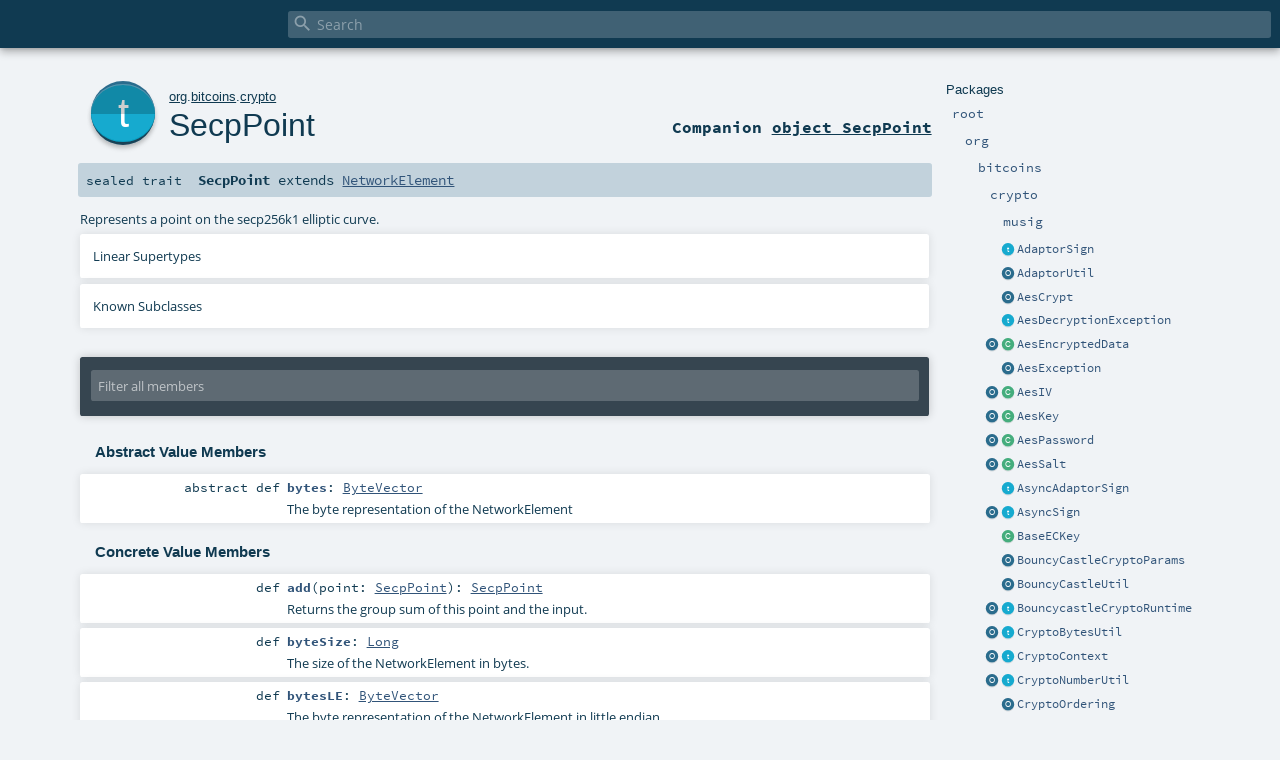

--- FILE ---
content_type: text/html; charset=utf-8
request_url: https://bitcoin-s.org/api/org/bitcoins/crypto/SecpPoint.html
body_size: 6964
content:
<!DOCTYPE html ><html><head><meta http-equiv="X-UA-Compatible" content="IE=edge"/><meta content="width=device-width, initial-scale=1.0, maximum-scale=1.0, user-scalable=no" name="viewport"/><title></title><meta content="" name="description"/><meta content="" name="keywords"/><meta http-equiv="content-type" content="text/html; charset=UTF-8"/><link href="../../../lib/index.css" media="screen" type="text/css" rel="stylesheet"/><link href="../../../lib/template.css" media="screen" type="text/css" rel="stylesheet"/><link href="../../../lib/print.css" media="print" type="text/css" rel="stylesheet"/><link href="../../../lib/diagrams.css" media="screen" type="text/css" rel="stylesheet" id="diagrams-css"/><script type="text/javascript" src="../../../lib/jquery.min.js"></script><script type="text/javascript" src="../../../lib/index.js"></script><script type="text/javascript" src="../../../index.js"></script><script type="text/javascript" src="../../../lib/scheduler.js"></script><script type="text/javascript" src="../../../lib/template.js"></script><script type="text/javascript">/* this variable can be used by the JS to determine the path to the root document */
var toRoot = '../../../';</script></head><body><div id="search"><span id="doc-title"><span id="doc-version"></span></span> <span class="close-results"><span class="left">&lt;</span> Back</span><div id="textfilter"><span class="input"><input autocapitalize="none" placeholder="Search" id="index-input" type="text" accesskey="/"/><i class="clear material-icons"></i><i id="search-icon" class="material-icons"></i></span></div></div><div id="search-results"><div id="search-progress"><div id="progress-fill"></div></div><div id="results-content"><div id="entity-results"></div><div id="member-results"></div></div></div><div id="content-scroll-container" style="-webkit-overflow-scrolling: touch;"><div id="content-container" style="-webkit-overflow-scrolling: touch;"><div id="subpackage-spacer"><div id="packages"><h1>Packages</h1><ul><li class="indented0 " name="_root_.root" group="Ungrouped" fullComment="yes" data-isabs="false" visbl="pub"><a id="_root_" class="anchorToMember"></a><a id="root:_root_" class="anchorToMember"></a> <span class="permalink"><a href="../../../index.html" title="Permalink"><i class="material-icons"></i></a></span> <span class="modifier_kind"><span class="modifier"></span> <span class="kind">package</span></span> <span class="symbol"><a href="../../../index.html" title=""><span class="name">root</span></a></span><div class="fullcomment"><dl class="attributes block"><dt>Definition Classes</dt><dd><a href="../../../index.html" name="_root_" id="_root_" class="extype">root</a></dd></dl></div></li><li class="indented1 " name="_root_.org" group="Ungrouped" fullComment="yes" data-isabs="false" visbl="pub"><a id="org" class="anchorToMember"></a><a id="org:org" class="anchorToMember"></a> <span class="permalink"><a href="../../../org/index.html" title="Permalink"><i class="material-icons"></i></a></span> <span class="modifier_kind"><span class="modifier"></span> <span class="kind">package</span></span> <span class="symbol"><a href="../../index.html" title=""><span class="name">org</span></a></span><div class="fullcomment"><dl class="attributes block"><dt>Definition Classes</dt><dd><a href="../../../index.html" name="_root_" id="_root_" class="extype">root</a></dd></dl></div></li><li class="indented2 " name="org.bitcoins" group="Ungrouped" fullComment="yes" data-isabs="false" visbl="pub"><a id="bitcoins" class="anchorToMember"></a><a id="bitcoins:bitcoins" class="anchorToMember"></a> <span class="permalink"><a href="../../../org/bitcoins/index.html" title="Permalink"><i class="material-icons"></i></a></span> <span class="modifier_kind"><span class="modifier"></span> <span class="kind">package</span></span> <span class="symbol"><a href="../index.html" title=""><span class="name">bitcoins</span></a></span><div class="fullcomment"><dl class="attributes block"><dt>Definition Classes</dt><dd><a href="../../index.html" name="org" id="org" class="extype">org</a></dd></dl></div></li><li class="indented3 " name="org.bitcoins.crypto" group="Ungrouped" fullComment="yes" data-isabs="false" visbl="pub"><a id="crypto" class="anchorToMember"></a><a id="crypto:crypto" class="anchorToMember"></a> <span class="permalink"><a href="../../../org/bitcoins/crypto/index.html" title="Permalink"><i class="material-icons"></i></a></span> <span class="modifier_kind"><span class="modifier"></span> <span class="kind">package</span></span> <span class="symbol"><a href="index.html" title=""><span class="name">crypto</span></a></span><div class="fullcomment"><dl class="attributes block"><dt>Definition Classes</dt><dd><a href="../index.html" name="org.bitcoins" id="org.bitcoins" class="extype">bitcoins</a></dd></dl></div></li><li class="indented4 " name="org.bitcoins.crypto.musig" group="Ungrouped" fullComment="yes" data-isabs="false" visbl="pub"><a id="musig" class="anchorToMember"></a><a id="musig:musig" class="anchorToMember"></a> <span class="permalink"><a href="../../../org/bitcoins/crypto/musig/index.html" title="Permalink"><i class="material-icons"></i></a></span> <span class="modifier_kind"><span class="modifier"></span> <span class="kind">package</span></span> <span class="symbol"><a href="musig/index.html" title=""><span class="name">musig</span></a></span><div class="fullcomment"><dl class="attributes block"><dt>Definition Classes</dt><dd><a href="index.html" name="org.bitcoins.crypto" id="org.bitcoins.crypto" class="extype">crypto</a></dd></dl></div></li><li class="current-entities indented3"><span class="separator"></span> <a href="AdaptorSign.html" title="" class="trait"></a><a href="AdaptorSign.html" title="">AdaptorSign</a></li><li class="current-entities indented3"><span class="separator"></span> <a href="AdaptorUtil$.html" title="Implements the ECDSA Adaptor Signing Specification: https://github.com/discreetlogcontracts/dlcspecs/blob/d01595b70269d4204b05510d19bba6a4f4fcff23/ECDSA-adaptor.md" class="object"></a><a href="AdaptorUtil$.html" title="Implements the ECDSA Adaptor Signing Specification: https://github.com/discreetlogcontracts/dlcspecs/blob/d01595b70269d4204b05510d19bba6a4f4fcff23/ECDSA-adaptor.md">AdaptorUtil</a></li><li class="current-entities indented3"><span class="separator"></span> <a href="AesCrypt$.html" title="Provides functionality for encrypting and decrypting with AES" class="object"></a><a href="AesCrypt$.html" title="Provides functionality for encrypting and decrypting with AES">AesCrypt</a></li><li class="current-entities indented3"><span class="separator"></span> <a href="AesDecryptionException.html" title="" class="trait"></a><a href="AesDecryptionException.html" title="">AesDecryptionException</a></li><li class="current-entities indented3"><a href="AesEncryptedData$.html" title="" class="object"></a> <a href="AesEncryptedData.html" title="Represents a encrypted cipher text with it's accompanying initialization vector (IV)." class="class"></a><a href="AesEncryptedData.html" title="Represents a encrypted cipher text with it's accompanying initialization vector (IV).">AesEncryptedData</a></li><li class="current-entities indented3"><span class="separator"></span> <a href="AesException$.html" title="" class="object"></a><a href="AesException$.html" title="">AesException</a></li><li class="current-entities indented3"><a href="AesIV$.html" title="" class="object"></a> <a href="AesIV.html" title="Represents an initialization vector (IV) used in AES encryption." class="class"></a><a href="AesIV.html" title="Represents an initialization vector (IV) used in AES encryption.">AesIV</a></li><li class="current-entities indented3"><a href="AesKey$.html" title="" class="object"></a> <a href="AesKey.html" title="Represents a encryption/decryption key." class="class"></a><a href="AesKey.html" title="Represents a encryption/decryption key.">AesKey</a></li><li class="current-entities indented3"><a href="AesPassword$.html" title="" class="object"></a> <a href="AesPassword.html" title="" class="class"></a><a href="AesPassword.html" title="">AesPassword</a></li><li class="current-entities indented3"><a href="AesSalt$.html" title="" class="object"></a> <a href="AesSalt.html" title="Represents a salt used to derive a AES key from a human-readable passphrase." class="class"></a><a href="AesSalt.html" title="Represents a salt used to derive a AES key from a human-readable passphrase.">AesSalt</a></li><li class="current-entities indented3"><span class="separator"></span> <a href="AsyncAdaptorSign.html" title="" class="trait"></a><a href="AsyncAdaptorSign.html" title="">AsyncAdaptorSign</a></li><li class="current-entities indented3"><a href="AsyncSign$.html" title="" class="object"></a> <a href="AsyncSign.html" title="This is meant to be an abstraction for a org.bitcoins.crypto.ECPrivateKey, sometimes we will not have direct access to a private key in memory -- for instance if that key is on a hardware device -- so we need to create an abstraction of the signing process." class="trait"></a><a href="AsyncSign.html" title="This is meant to be an abstraction for a org.bitcoins.crypto.ECPrivateKey, sometimes we will not have direct access to a private key in memory -- for instance if that key is on a hardware device -- so we need to create an abstraction of the signing process.">AsyncSign</a></li><li class="current-entities indented3"><span class="separator"></span> <a href="BaseECKey.html" title="Created by chris on 2/16/16." class="class"></a><a href="BaseECKey.html" title="Created by chris on 2/16/16.">BaseECKey</a></li><li class="current-entities indented3"><span class="separator"></span> <a href="BouncyCastleCryptoParams$.html" title="" class="object"></a><a href="BouncyCastleCryptoParams$.html" title="">BouncyCastleCryptoParams</a></li><li class="current-entities indented3"><span class="separator"></span> <a href="BouncyCastleUtil$.html" title="" class="object"></a><a href="BouncyCastleUtil$.html" title="">BouncyCastleUtil</a></li><li class="current-entities indented3"><a href="BouncycastleCryptoRuntime$.html" title="" class="object"></a> <a href="BouncycastleCryptoRuntime.html" title="This is an implementation of CryptoRuntime that defaults to Bouncy Castle (https://bouncycastle.org/) and java.security." class="trait"></a><a href="BouncycastleCryptoRuntime.html" title="This is an implementation of CryptoRuntime that defaults to Bouncy Castle (https://bouncycastle.org/) and java.security.">BouncycastleCryptoRuntime</a></li><li class="current-entities indented3"><a href="CryptoBytesUtil$.html" title="" class="object"></a> <a href="CryptoBytesUtil.html" title="Created by chris on 2/26/16." class="trait"></a><a href="CryptoBytesUtil.html" title="Created by chris on 2/26/16.">CryptoBytesUtil</a></li><li class="current-entities indented3"><a href="CryptoContext$.html" title="" class="object"></a> <a href="CryptoContext.html" title="" class="trait"></a><a href="CryptoContext.html" title="">CryptoContext</a></li><li class="current-entities indented3"><a href="CryptoNumberUtil$.html" title="" class="object"></a> <a href="CryptoNumberUtil.html" title="" class="trait"></a><a href="CryptoNumberUtil.html" title="">CryptoNumberUtil</a></li><li class="current-entities indented3"><span class="separator"></span> <a href="CryptoOrdering$.html" title="" class="object"></a><a href="CryptoOrdering$.html" title="">CryptoOrdering</a></li><li class="current-entities indented3"><a href="CryptoParams$.html" title="" class="object"></a> <a href="CryptoParams.html" title="Created by chris on 3/29/16." class="class"></a><a href="CryptoParams.html" title="Created by chris on 3/29/16.">CryptoParams</a></li><li class="current-entities indented3"><span class="separator"></span> <a href="CryptoRuntime.html" title="Trait that should be extended by specific runtimes like javascript or the JVM to support crypto functions needed for bitcoin-s" class="trait"></a><a href="CryptoRuntime.html" title="Trait that should be extended by specific runtimes like javascript or the JVM to support crypto functions needed for bitcoin-s">CryptoRuntime</a></li><li class="current-entities indented3"><a href="CryptoRuntimeFactory$.html" title="" class="object"></a> <a href="CryptoRuntimeFactory.html" title="" class="trait"></a><a href="CryptoRuntimeFactory.html" title="">CryptoRuntimeFactory</a></li><li class="current-entities indented3"><a href="CryptoUtil$.html" title="" class="object"></a> <a href="CryptoUtil.html" title="Utility cryptographic functions This is a proxy for the underlying implementation of CryptoRuntime such as LibSecp256k1CryptoRuntime." class="trait"></a><a href="CryptoUtil.html" title="Utility cryptographic functions This is a proxy for the underlying implementation of CryptoRuntime such as LibSecp256k1CryptoRuntime.">CryptoUtil</a></li><li class="current-entities indented3"><a href="CurveCoordinate$.html" title="" class="object"></a> <a href="CurveCoordinate.html" title="" class="class"></a><a href="CurveCoordinate.html" title="">CurveCoordinate</a></li><li class="current-entities indented3"><a href="DERSignatureUtil$.html" title="" class="object"></a> <a href="DERSignatureUtil.html" title="Created by chris on 3/23/16." class="class"></a><a href="DERSignatureUtil.html" title="Created by chris on 3/23/16.">DERSignatureUtil</a></li><li class="current-entities indented3"><span class="separator"></span> <a href="DLEQUtil$.html" title="Implements the DLEQ ZKP Specification: https://github.com/discreetlogcontracts/dlcspecs/blob/d01595b70269d4204b05510d19bba6a4f4fcff23/ECDSA-adaptor.md" class="object"></a><a href="DLEQUtil$.html" title="Implements the DLEQ ZKP Specification: https://github.com/discreetlogcontracts/dlcspecs/blob/d01595b70269d4204b05510d19bba6a4f4fcff23/ECDSA-adaptor.md">DLEQUtil</a></li><li class="current-entities indented3"><span class="separator"></span> <a href="DigitalSignature.html" title="" class="class"></a><a href="DigitalSignature.html" title="">DigitalSignature</a></li><li class="current-entities indented3"><a href="DoubleSha256Digest$.html" title="" class="object"></a> <a href="DoubleSha256Digest.html" title="Represents the result of SHA256(SHA256())" class="class"></a><a href="DoubleSha256Digest.html" title="Represents the result of SHA256(SHA256())">DoubleSha256Digest</a></li><li class="current-entities indented3"><a href="DoubleSha256DigestBE$.html" title="" class="object"></a> <a href="DoubleSha256DigestBE.html" title="The big endian version of DoubleSha256Digest" class="class"></a><a href="DoubleSha256DigestBE.html" title="The big endian version of DoubleSha256Digest">DoubleSha256DigestBE</a></li><li class="current-entities indented3"><a href="ECAdaptorSignature$.html" title="" class="object"></a> <a href="ECAdaptorSignature.html" title="" class="class"></a><a href="ECAdaptorSignature.html" title="">ECAdaptorSignature</a></li><li class="current-entities indented3"><a href="ECDigitalSignature$.html" title="" class="object"></a> <a href="ECDigitalSignature.html" title="Created by chris on 2/26/16." class="class"></a><a href="ECDigitalSignature.html" title="Created by chris on 2/26/16.">ECDigitalSignature</a></li><li class="current-entities indented3"><span class="separator"></span> <a href="ECKeyBytes.html" title="Represents the raw bytes which are meant to represent an ECKey without deserializing." class="class"></a><a href="ECKeyBytes.html" title="Represents the raw bytes which are meant to represent an ECKey without deserializing.">ECKeyBytes</a></li><li class="current-entities indented3"><a href="ECPrivateKey$.html" title="" class="object"></a> <a href="ECPrivateKey.html" title="Created by chris on 2/16/16." class="class"></a><a href="ECPrivateKey.html" title="Created by chris on 2/16/16.">ECPrivateKey</a></li><li class="current-entities indented3"><a href="ECPrivateKeyBytes$.html" title="" class="object"></a> <a href="ECPrivateKeyBytes.html" title="Represents a serialization sensitive ECPrivateKey (such as is used in WIF)." class="class"></a><a href="ECPrivateKeyBytes.html" title="Represents a serialization sensitive ECPrivateKey (such as is used in WIF).">ECPrivateKeyBytes</a></li><li class="current-entities indented3"><a href="ECPublicKey$.html" title="" class="object"></a> <a href="ECPublicKey.html" title="Created by chris on 2/16/16." class="class"></a><a href="ECPublicKey.html" title="Created by chris on 2/16/16.">ECPublicKey</a></li><li class="current-entities indented3"><span class="separator"></span> <a href="ECPublicKeyApi.html" title="Represents any type which wraps public key bytes which can be used for ECDSA verification." class="trait"></a><a href="ECPublicKeyApi.html" title="Represents any type which wraps public key bytes which can be used for ECDSA verification.">ECPublicKeyApi</a></li><li class="current-entities indented3"><a href="ECPublicKeyBytes$.html" title="" class="object"></a> <a href="ECPublicKeyBytes.html" title="Wraps raw ECPublicKey bytes without doing any validation or deserialization (may be invalid)." class="class"></a><a href="ECPublicKeyBytes.html" title="Wraps raw ECPublicKey bytes without doing any validation or deserialization (may be invalid).">ECPublicKeyBytes</a></li><li class="current-entities indented3"><span class="separator"></span> <a href="EvenParity$.html" title="" class="object"></a><a href="EvenParity$.html" title="">EvenParity</a></li><li class="current-entities indented3"><span class="separator"></span> <a href="Factory.html" title="Created by chris on 2/26/16." class="class"></a><a href="Factory.html" title="Created by chris on 2/26/16.">Factory</a></li><li class="current-entities indented3"><a href="FieldElement$.html" title="" class="object"></a> <a href="FieldElement.html" title="Represents integers modulo the secp256k1 field size: pow(2,256) - 0x1000003D1." class="class"></a><a href="FieldElement.html" title="Represents integers modulo the secp256k1 field size: pow(2,256) - 0x1000003D1.">FieldElement</a></li><li class="current-entities indented3"><span class="separator"></span> <a href="FiniteFieldMember.html" title="" class="class"></a><a href="FiniteFieldMember.html" title="">FiniteFieldMember</a></li><li class="current-entities indented3"><span class="separator"></span> <a href="FiniteFieldObject.html" title="" class="class"></a><a href="FiniteFieldObject.html" title="">FiniteFieldObject</a></li><li class="current-entities indented3"><span class="separator"></span> <a href="HMacDSAKCalculatorWithEntropy.html" title="Entirely copied from HMacDSAKCalculator with an added entropy parameter as well as two lines added adding the entropy to the hash." class="class"></a><a href="HMacDSAKCalculatorWithEntropy.html" title="Entirely copied from HMacDSAKCalculator with an added entropy parameter as well as two lines added adding the entropy to the hash.">HMacDSAKCalculatorWithEntropy</a></li><li class="current-entities indented3"><span class="separator"></span> <a href="HashDigest.html" title="" class="trait"></a><a href="HashDigest.html" title="">HashDigest</a></li><li class="current-entities indented3"><a href="HashType$.html" title="" class="object"></a> <a href="HashType.html" title="Created by chris on 1/18/16." class="trait"></a><a href="HashType.html" title="Created by chris on 1/18/16.">HashType</a></li><li class="current-entities indented3"><a href="KeyParity$.html" title="" class="object"></a> <a href="KeyParity.html" title="" class="trait"></a><a href="KeyParity.html" title="">KeyParity</a></li><li class="current-entities indented3"><a href="LibSecp256k1CryptoRuntime$.html" title="" class="object"></a> <a href="LibSecp256k1CryptoRuntime.html" title="This is an implementation of CryptoRuntime that defaults to libsecp256k1 (https://github.com/bitcoin-core/secp256k1) when possible." class="trait"></a><a href="LibSecp256k1CryptoRuntime.html" title="This is an implementation of CryptoRuntime that defaults to libsecp256k1 (https://github.com/bitcoin-core/secp256k1) when possible.">LibSecp256k1CryptoRuntime</a></li><li class="current-entities indented3"><span class="separator"></span> <a href="MaskedToString.html" title="Meant to provide a simple trait that masks the default to string for sensitive classes" class="trait"></a><a href="MaskedToString.html" title="Meant to provide a simple trait that masks the default to string for sensitive classes">MaskedToString</a></li><li class="current-entities indented3"><a href="NetworkElement$.html" title="" class="object"></a> <a href="NetworkElement.html" title="Created by chris on 1/14/16." class="trait"></a><a href="NetworkElement.html" title="Created by chris on 1/14/16.">NetworkElement</a></li><li class="current-entities indented3"><span class="separator"></span> <a href="OddParity$.html" title="" class="object"></a><a href="OddParity$.html" title="">OddParity</a></li><li class="current-entities indented3"><span class="separator"></span> <a href="PBKDF2$.html" title="" class="object"></a><a href="PBKDF2$.html" title="">PBKDF2</a></li><li class="current-entities indented3"><span class="separator"></span> <a href="PublicKey.html" title="" class="trait"></a><a href="PublicKey.html" title="">PublicKey</a></li><li class="current-entities indented3"><a href="RipeMd160Digest$.html" title="" class="object"></a> <a href="RipeMd160Digest.html" title="Represents the result of RIPEMD160()" class="trait"></a><a href="RipeMd160Digest.html" title="Represents the result of RIPEMD160()">RipeMd160Digest</a></li><li class="current-entities indented3"><a href="RipeMd160DigestBE$.html" title="" class="object"></a> <a href="RipeMd160DigestBE.html" title="Represents the result of RIPEMD160() big endian" class="trait"></a><a href="RipeMd160DigestBE.html" title="Represents the result of RIPEMD160() big endian">RipeMd160DigestBE</a></li><li class="current-entities indented3"><a href="SIGHASH_ALL$.html" title="" class="object"></a> <a href="SIGHASH_ALL.html" title="defaultValue is the underlying value of the HashType." class="class"></a><a href="SIGHASH_ALL.html" title="defaultValue is the underlying value of the HashType.">SIGHASH_ALL</a></li><li class="current-entities indented3"><span class="separator"></span> <a href="SIGHASH_ALL_ANYONECANPAY.html" title="" class="class"></a><a href="SIGHASH_ALL_ANYONECANPAY.html" title="">SIGHASH_ALL_ANYONECANPAY</a></li><li class="current-entities indented3"><span class="separator"></span> <a href="SIGHASH_ANYONECANPAY.html" title="" class="class"></a><a href="SIGHASH_ANYONECANPAY.html" title="">SIGHASH_ANYONECANPAY</a></li><li class="current-entities indented3"><span class="separator"></span> <a href="SIGHASH_DEFAULT$.html" title="" class="object"></a><a href="SIGHASH_DEFAULT$.html" title="">SIGHASH_DEFAULT</a></li><li class="current-entities indented3"><span class="separator"></span> <a href="SIGHASH_NONE.html" title="" class="class"></a><a href="SIGHASH_NONE.html" title="">SIGHASH_NONE</a></li><li class="current-entities indented3"><span class="separator"></span> <a href="SIGHASH_NONE_ANYONECANPAY.html" title="" class="class"></a><a href="SIGHASH_NONE_ANYONECANPAY.html" title="">SIGHASH_NONE_ANYONECANPAY</a></li><li class="current-entities indented3"><span class="separator"></span> <a href="SIGHASH_SINGLE.html" title="" class="class"></a><a href="SIGHASH_SINGLE.html" title="">SIGHASH_SINGLE</a></li><li class="current-entities indented3"><span class="separator"></span> <a href="SIGHASH_SINGLE_ANYONECANPAY.html" title="" class="class"></a><a href="SIGHASH_SINGLE_ANYONECANPAY.html" title="">SIGHASH_SINGLE_ANYONECANPAY</a></li><li class="current-entities indented3"><a href="SchnorrDigitalSignature$.html" title="" class="object"></a> <a href="SchnorrDigitalSignature.html" title="" class="class"></a><a href="SchnorrDigitalSignature.html" title="">SchnorrDigitalSignature</a></li><li class="current-entities indented3"><a href="SchnorrNonce$.html" title="" class="object"></a> <a href="SchnorrNonce.html" title="" class="class"></a><a href="SchnorrNonce.html" title="">SchnorrNonce</a></li><li class="current-entities indented3"><a href="SchnorrPublicKey$.html" title="" class="object"></a> <a href="SchnorrPublicKey.html" title="" class="class"></a><a href="SchnorrPublicKey.html" title="">SchnorrPublicKey</a></li><li class="current-entities indented3"><a href="SecpPoint$.html" title="" class="object"></a> <a href="" title="Represents a point on the secp256k1 elliptic curve." class="trait"></a><a href="" title="Represents a point on the secp256k1 elliptic curve.">SecpPoint</a></li><li class="current-entities indented3"><span class="separator"></span> <a href="SecpPointFinite.html" title="A non-identity point, (x, y), on the secp256k1 elliptic curve." class="class"></a><a href="SecpPointFinite.html" title="A non-identity point, (x, y), on the secp256k1 elliptic curve.">SecpPointFinite</a></li><li class="current-entities indented3"><span class="separator"></span> <a href="SecpPointInfinity$.html" title="The point at infinity, this is the secp256k1 group identity element meaning p + 0x00 = 0x00 + p = p for any point p and p + (-p) = 0x00." class="object"></a><a href="SecpPointInfinity$.html" title="The point at infinity, this is the secp256k1 group identity element meaning p + 0x00 = 0x00 + p = p for any point p and p + (-p) = 0x00.">SecpPointInfinity</a></li><li class="current-entities indented3"><a href="Sha1Digest$.html" title="" class="object"></a> <a href="Sha1Digest.html" title="Represents the result of SHA1()" class="trait"></a><a href="Sha1Digest.html" title="Represents the result of SHA1()">Sha1Digest</a></li><li class="current-entities indented3"><a href="Sha1DigestBE$.html" title="" class="object"></a> <a href="Sha1DigestBE.html" title="" class="trait"></a><a href="Sha1DigestBE.html" title="">Sha1DigestBE</a></li><li class="current-entities indented3"><a href="Sha256Digest$.html" title="" class="object"></a> <a href="Sha256Digest.html" title="Represents the result of SHA256()" class="trait"></a><a href="Sha256Digest.html" title="Represents the result of SHA256()">Sha256Digest</a></li><li class="current-entities indented3"><a href="Sha256DigestBE$.html" title="" class="object"></a> <a href="Sha256DigestBE.html" title="Represents the result of SHA256()" class="trait"></a><a href="Sha256DigestBE.html" title="Represents the result of SHA256()">Sha256DigestBE</a></li><li class="current-entities indented3"><a href="Sha256Hash160Digest$.html" title="" class="object"></a> <a href="Sha256Hash160Digest.html" title="Represents the result of RIPEMD160(SHA256())" class="trait"></a><a href="Sha256Hash160Digest.html" title="Represents the result of RIPEMD160(SHA256())">Sha256Hash160Digest</a></li><li class="current-entities indented3"><a href="Sha256Hash160DigestBE$.html" title="" class="object"></a> <a href="Sha256Hash160DigestBE.html" title="Represents the result of RIPEMD160(SHA256()) big endian" class="trait"></a><a href="Sha256Hash160DigestBE.html" title="Represents the result of RIPEMD160(SHA256()) big endian">Sha256Hash160DigestBE</a></li><li class="current-entities indented3"><a href="Sha3_256Digest$.html" title="" class="object"></a> <a href="Sha3_256Digest.html" title="Represents the result of SHA3-256()" class="trait"></a><a href="Sha3_256Digest.html" title="Represents the result of SHA3-256()">Sha3_256Digest</a></li><li class="current-entities indented3"><a href="Sha3_256DigestBE$.html" title="" class="object"></a> <a href="Sha3_256DigestBE.html" title="Represents the result of SHA3-256()" class="trait"></a><a href="Sha3_256DigestBE.html" title="Represents the result of SHA3-256()">Sha3_256DigestBE</a></li><li class="current-entities indented3"><a href="Sign$.html" title="" class="object"></a> <a href="Sign.html" title="" class="trait"></a><a href="Sign.html" title="">Sign</a></li><li class="current-entities indented3"><span class="separator"></span> <a href="SipHashKey.html" title="" class="class"></a><a href="SipHashKey.html" title="">SipHashKey</a></li><li class="current-entities indented3"><span class="separator"></span> <a href="StringFactory.html" title="A common factory trait that can be re-used to deserialize a string to a type t" class="trait"></a><a href="StringFactory.html" title="A common factory trait that can be re-used to deserialize a string to a type t">StringFactory</a></li><li class="current-entities indented3"><a href="XOnlyPubKey$.html" title="" class="object"></a> <a href="XOnlyPubKey.html" title="Represents the x-coordinate of an ECPublicKey, with undetermined y-coordinate parity" class="class"></a><a href="XOnlyPubKey.html" title="Represents the x-coordinate of an ECPublicKey, with undetermined y-coordinate parity">XOnlyPubKey</a></li></ul></div></div><div id="content"><body class="trait type"><div id="definition"><a href="SecpPoint$.html" title="See companion object"><div class="big-circle trait-companion-object">t</div></a><p id="owner"><a href="../../index.html" name="org" id="org" class="extype">org</a>.<a href="../index.html" name="org.bitcoins" id="org.bitcoins" class="extype">bitcoins</a>.<a href="index.html" name="org.bitcoins.crypto" id="org.bitcoins.crypto" class="extype">crypto</a></p><h1><a href="SecpPoint$.html" title="See companion object">SecpPoint</a><span class="permalink"><a href="../../../org/bitcoins/crypto/SecpPoint.html" title="Permalink"><i class="material-icons"></i></a></span></h1><h3><span class="morelinks"><div>Companion <a href="SecpPoint$.html" title="See companion object">object SecpPoint</a></div></span></h3></div><h4 id="signature" class="signature"><span class="modifier_kind"><span class="modifier">sealed </span> <span class="kind">trait</span></span> <span class="symbol"><span class="name">SecpPoint</span><span class="result"> extends <a href="NetworkElement.html" name="org.bitcoins.crypto.NetworkElement" id="org.bitcoins.crypto.NetworkElement" class="extype">NetworkElement</a></span></span></h4><div id="comment" class="fullcommenttop"><div class="comment cmt"><p>Represents a point on the secp256k1 elliptic curve.</p></div><div class="toggleContainer"><div class="toggle block"><span>Linear Supertypes</span><div class="superTypes hiddenContent"><a href="NetworkElement.html" name="org.bitcoins.crypto.NetworkElement" id="org.bitcoins.crypto.NetworkElement" class="extype">NetworkElement</a>, <a href="../../../scala/index.html#AnyRef=Object" name="scala.AnyRef" id="scala.AnyRef" class="extmbr">AnyRef</a>, <a href="https://www.scala-lang.org/api/2.13.17/scala/Any.html#scala.Any" name="scala.Any" id="scala.Any" class="extype">Any</a></div></div></div><div class="toggleContainer"><div class="toggle block"><span>Known Subclasses</span><div class="subClasses hiddenContent"><a href="SecpPointFinite.html" name="org.bitcoins.crypto.SecpPointFinite" id="org.bitcoins.crypto.SecpPointFinite" class="extype">SecpPointFinite</a>, <a href="SecpPointInfinity$.html" name="org.bitcoins.crypto.SecpPointInfinity" id="org.bitcoins.crypto.SecpPointInfinity" class="extype">SecpPointInfinity</a></div></div></div></div><div id="mbrsel"><div class="toggle"></div><div id="memberfilter"><i class="material-icons arrow"></i><span class="input"><input placeholder="Filter all members" id="mbrsel-input" type="text" accesskey="/"/></span><i class="clear material-icons"></i></div><div id="filterby"><div id="order"><span class="filtertype">Ordering</span><ol><li class="alpha in"><span>Alphabetic</span></li><li class="inherit out"><span>By Inheritance</span></li></ol></div><div class="ancestors"><span class="filtertype">Inherited<br/></span><ol id="linearization"><li class="in" name="org.bitcoins.crypto.SecpPoint"><span>SecpPoint</span></li><li class="in" name="org.bitcoins.crypto.NetworkElement"><span>NetworkElement</span></li><li class="in" name="scala.AnyRef"><span>AnyRef</span></li><li class="in" name="scala.Any"><span>Any</span></li></ol></div><div class="ancestors"><span class="filtertype"></span><ol><li class="hideall out"><span>Hide All</span></li><li class="showall in"><span>Show All</span></li></ol></div><div id="visbl"><span class="filtertype">Visibility</span><ol><li class="public in"><span>Public</span></li><li class="protected out"><span>Protected</span></li></ol></div></div></div><div id="template"><div id="allMembers"><div class="values members"><h3>Abstract Value Members</h3><ol><li class="indented0 " name="org.bitcoins.crypto.NetworkElement#bytes" group="Ungrouped" fullComment="yes" data-isabs="true" visbl="pub"><a id="bytes:scodec.bits.ByteVector" class="anchorToMember"></a><a id="bytes:ByteVector" class="anchorToMember"></a> <span class="permalink"><a href="../../../org/bitcoins/crypto/SecpPoint.html#bytes:scodec.bits.ByteVector" title="Permalink"><i class="material-icons"></i></a></span> <span class="modifier_kind"><span class="modifier">abstract </span> <span class="kind">def</span></span> <span class="symbol"><span class="name">bytes</span><span class="result">: <a href="https://javadoc.io/doc/org.scodec/scodec-bits_2.13/1.2.4/scodec/bits/ByteVector.html#scodec.bits.ByteVector" name="scodec.bits.ByteVector" id="scodec.bits.ByteVector" class="extype">ByteVector</a></span></span><p class="shortcomment cmt">The byte representation of the NetworkElement</p><div class="fullcomment"><div class="comment cmt"><p>The byte representation of the NetworkElement</p></div><dl class="attributes block"><dt>Definition Classes</dt><dd><a href="NetworkElement.html" name="org.bitcoins.crypto.NetworkElement" id="org.bitcoins.crypto.NetworkElement" class="extype">NetworkElement</a></dd></dl></div></li></ol></div><div class="values members"><h3>Concrete Value Members</h3><ol><li class="indented0 " name="scala.AnyRef#!=" group="Ungrouped" fullComment="yes" data-isabs="false" visbl="pub"><a id="!=(x$1:Any):Boolean" class="anchorToMember"></a><a id="!=(Any):Boolean" class="anchorToMember"></a> <span class="permalink"><a href="../../../org/bitcoins/crypto/SecpPoint.html#!=(x$1:Any):Boolean" title="Permalink"><i class="material-icons"></i></a></span> <span class="modifier_kind"><span class="modifier">final </span> <span class="kind">def</span></span> <span class="symbol"><span class="name" title="gt4s: $bang$eq">!=</span><span class="params">(<span name="arg0">arg0: <a href="https://www.scala-lang.org/api/2.13.17/scala/Any.html#scala.Any" name="scala.Any" id="scala.Any" class="extype">Any</a></span>)</span><span class="result">: <a href="https://www.scala-lang.org/api/2.13.17/scala/Boolean.html#scala.Boolean" name="scala.Boolean" id="scala.Boolean" class="extype">Boolean</a></span></span><div class="fullcomment"><dl class="attributes block"><dt>Definition Classes</dt><dd>AnyRef → Any</dd></dl></div></li><li class="indented0 " name="scala.AnyRef###" group="Ungrouped" fullComment="yes" data-isabs="false" visbl="pub"><a id="##:Int" class="anchorToMember"></a> <span class="permalink"><a href="../../../org/bitcoins/crypto/SecpPoint.html###:Int" title="Permalink"><i class="material-icons"></i></a></span> <span class="modifier_kind"><span class="modifier">final </span> <span class="kind">def</span></span> <span class="symbol"><span class="name" title="gt4s: $hash$hash">##</span><span class="result">: <a href="https://www.scala-lang.org/api/2.13.17/scala/Int.html#scala.Int" name="scala.Int" id="scala.Int" class="extype">Int</a></span></span><div class="fullcomment"><dl class="attributes block"><dt>Definition Classes</dt><dd>AnyRef → Any</dd></dl></div></li><li class="indented0 " name="scala.AnyRef#==" group="Ungrouped" fullComment="yes" data-isabs="false" visbl="pub"><a id="==(x$1:Any):Boolean" class="anchorToMember"></a><a id="==(Any):Boolean" class="anchorToMember"></a> <span class="permalink"><a href="../../../org/bitcoins/crypto/SecpPoint.html#==(x$1:Any):Boolean" title="Permalink"><i class="material-icons"></i></a></span> <span class="modifier_kind"><span class="modifier">final </span> <span class="kind">def</span></span> <span class="symbol"><span class="name" title="gt4s: $eq$eq">==</span><span class="params">(<span name="arg0">arg0: <a href="https://www.scala-lang.org/api/2.13.17/scala/Any.html#scala.Any" name="scala.Any" id="scala.Any" class="extype">Any</a></span>)</span><span class="result">: <a href="https://www.scala-lang.org/api/2.13.17/scala/Boolean.html#scala.Boolean" name="scala.Boolean" id="scala.Boolean" class="extype">Boolean</a></span></span><div class="fullcomment"><dl class="attributes block"><dt>Definition Classes</dt><dd>AnyRef → Any</dd></dl></div></li><li class="indented0 " name="org.bitcoins.crypto.SecpPoint#add" group="Ungrouped" fullComment="no" data-isabs="false" visbl="pub"><a id="add(point:org.bitcoins.crypto.SecpPoint):org.bitcoins.crypto.SecpPoint" class="anchorToMember"></a><a id="add(SecpPoint):SecpPoint" class="anchorToMember"></a> <span class="permalink"><a href="../../../org/bitcoins/crypto/SecpPoint.html#add(point:org.bitcoins.crypto.SecpPoint):org.bitcoins.crypto.SecpPoint" title="Permalink"><i class="material-icons"></i></a></span> <span class="modifier_kind"><span class="modifier"></span> <span class="kind">def</span></span> <span class="symbol"><span class="name">add</span><span class="params">(<span name="point">point: <a href="" name="org.bitcoins.crypto.SecpPoint" id="org.bitcoins.crypto.SecpPoint" class="extype">SecpPoint</a></span>)</span><span class="result">: <a href="" name="org.bitcoins.crypto.SecpPoint" id="org.bitcoins.crypto.SecpPoint" class="extype">SecpPoint</a></span></span><p class="shortcomment cmt">Returns the group sum of this point and the input.</p></li><li class="indented0 " name="scala.Any#asInstanceOf" group="Ungrouped" fullComment="yes" data-isabs="false" visbl="pub"><a id="asInstanceOf[T0]:T0" class="anchorToMember"></a> <span class="permalink"><a href="../../../org/bitcoins/crypto/SecpPoint.html#asInstanceOf[T0]:T0" title="Permalink"><i class="material-icons"></i></a></span> <span class="modifier_kind"><span class="modifier">final </span> <span class="kind">def</span></span> <span class="symbol"><span class="name">asInstanceOf</span><span class="tparams">[<span name="T0">T0</span>]</span><span class="result">: <span name="scala.Any.asInstanceOf.T0" class="extype">T0</span></span></span><div class="fullcomment"><dl class="attributes block"><dt>Definition Classes</dt><dd>Any</dd></dl></div></li><li class="indented0 " name="org.bitcoins.crypto.NetworkElement#byteSize" group="Ungrouped" fullComment="yes" data-isabs="false" visbl="pub"><a id="byteSize:Long" class="anchorToMember"></a> <span class="permalink"><a href="../../../org/bitcoins/crypto/SecpPoint.html#byteSize:Long" title="Permalink"><i class="material-icons"></i></a></span> <span class="modifier_kind"><span class="modifier"></span> <span class="kind">def</span></span> <span class="symbol"><span class="name">byteSize</span><span class="result">: <a href="https://www.scala-lang.org/api/2.13.17/scala/Long.html#scala.Long" name="scala.Long" id="scala.Long" class="extype">Long</a></span></span><p class="shortcomment cmt">The size of the NetworkElement in bytes.</p><div class="fullcomment"><div class="comment cmt"><p>The size of the NetworkElement in bytes.</p></div><dl class="attributes block"><dt>Definition Classes</dt><dd><a href="NetworkElement.html" name="org.bitcoins.crypto.NetworkElement" id="org.bitcoins.crypto.NetworkElement" class="extype">NetworkElement</a></dd></dl></div></li><li class="indented0 " name="org.bitcoins.crypto.NetworkElement#bytesLE" group="Ungrouped" fullComment="yes" data-isabs="false" visbl="pub"><a id="bytesLE:scodec.bits.ByteVector" class="anchorToMember"></a><a id="bytesLE:ByteVector" class="anchorToMember"></a> <span class="permalink"><a href="../../../org/bitcoins/crypto/SecpPoint.html#bytesLE:scodec.bits.ByteVector" title="Permalink"><i class="material-icons"></i></a></span> <span class="modifier_kind"><span class="modifier"></span> <span class="kind">def</span></span> <span class="symbol"><span class="name">bytesLE</span><span class="result">: <a href="https://javadoc.io/doc/org.scodec/scodec-bits_2.13/1.2.4/scodec/bits/ByteVector.html#scodec.bits.ByteVector" name="scodec.bits.ByteVector" id="scodec.bits.ByteVector" class="extype">ByteVector</a></span></span><p class="shortcomment cmt">The byte representation of the NetworkElement in little endian</p><div class="fullcomment"><div class="comment cmt"><p>The byte representation of the NetworkElement in little endian</p></div><dl class="attributes block"><dt>Definition Classes</dt><dd><a href="NetworkElement.html" name="org.bitcoins.crypto.NetworkElement" id="org.bitcoins.crypto.NetworkElement" class="extype">NetworkElement</a></dd></dl></div></li><li class="indented0 " name="scala.AnyRef#clone" group="Ungrouped" fullComment="yes" data-isabs="false" visbl="prt"><a id="clone():Object" class="anchorToMember"></a><a id="clone():AnyRef" class="anchorToMember"></a> <span class="permalink"><a href="../../../org/bitcoins/crypto/SecpPoint.html#clone():Object" title="Permalink"><i class="material-icons"></i></a></span> <span class="modifier_kind"><span class="modifier"></span> <span class="kind">def</span></span> <span class="symbol"><span class="name">clone</span><span class="params">()</span><span class="result">: <a href="../../../scala/index.html#AnyRef=Object" name="scala.AnyRef" id="scala.AnyRef" class="extmbr">AnyRef</a></span></span><div class="fullcomment"><dl class="attributes block"><dt>Attributes</dt><dd>protected[<span name="java.lang" class="extype">lang</span>] </dd><dt>Definition Classes</dt><dd>AnyRef</dd><dt>Annotations</dt><dd><span class="name">@throws</span><span class="args">(<span><span class="defval">classOf[java.lang.CloneNotSupportedException]</span></span>)</span> <span class="name">@native</span><span class="args">()</span> </dd></dl></div></li><li class="indented0 " name="scala.AnyRef#eq" group="Ungrouped" fullComment="yes" data-isabs="false" visbl="pub"><a id="eq(x$1:AnyRef):Boolean" class="anchorToMember"></a><a id="eq(AnyRef):Boolean" class="anchorToMember"></a> <span class="permalink"><a href="../../../org/bitcoins/crypto/SecpPoint.html#eq(x$1:AnyRef):Boolean" title="Permalink"><i class="material-icons"></i></a></span> <span class="modifier_kind"><span class="modifier">final </span> <span class="kind">def</span></span> <span class="symbol"><span class="name">eq</span><span class="params">(<span name="arg0">arg0: <a href="../../../scala/index.html#AnyRef=Object" name="scala.AnyRef" id="scala.AnyRef" class="extmbr">AnyRef</a></span>)</span><span class="result">: <a href="https://www.scala-lang.org/api/2.13.17/scala/Boolean.html#scala.Boolean" name="scala.Boolean" id="scala.Boolean" class="extype">Boolean</a></span></span><div class="fullcomment"><dl class="attributes block"><dt>Definition Classes</dt><dd>AnyRef</dd></dl></div></li><li class="indented0 " name="scala.AnyRef#equals" group="Ungrouped" fullComment="yes" data-isabs="false" visbl="pub"><a id="equals(x$1:Object):Boolean" class="anchorToMember"></a><a id="equals(AnyRef):Boolean" class="anchorToMember"></a> <span class="permalink"><a href="../../../org/bitcoins/crypto/SecpPoint.html#equals(x$1:Object):Boolean" title="Permalink"><i class="material-icons"></i></a></span> <span class="modifier_kind"><span class="modifier"></span> <span class="kind">def</span></span> <span class="symbol"><span class="name">equals</span><span class="params">(<span name="arg0">arg0: <a href="../../../scala/index.html#AnyRef=Object" name="scala.AnyRef" id="scala.AnyRef" class="extmbr">AnyRef</a></span>)</span><span class="result">: <a href="https://www.scala-lang.org/api/2.13.17/scala/Boolean.html#scala.Boolean" name="scala.Boolean" id="scala.Boolean" class="extype">Boolean</a></span></span><div class="fullcomment"><dl class="attributes block"><dt>Definition Classes</dt><dd>AnyRef → Any</dd></dl></div></li><li class="indented0 " name="scala.AnyRef#finalize" group="Ungrouped" fullComment="yes" data-isabs="false" visbl="prt"><a id="finalize():Unit" class="anchorToMember"></a> <span class="permalink"><a href="../../../org/bitcoins/crypto/SecpPoint.html#finalize():Unit" title="Permalink"><i class="material-icons"></i></a></span> <span class="modifier_kind"><span class="modifier"></span> <span class="kind">def</span></span> <span class="symbol"><span class="name">finalize</span><span class="params">()</span><span class="result">: <a href="https://www.scala-lang.org/api/2.13.17/scala/Unit.html#scala.Unit" name="scala.Unit" id="scala.Unit" class="extype">Unit</a></span></span><div class="fullcomment"><dl class="attributes block"><dt>Attributes</dt><dd>protected[<span name="java.lang" class="extype">lang</span>] </dd><dt>Definition Classes</dt><dd>AnyRef</dd><dt>Annotations</dt><dd><span class="name">@throws</span><span class="args">(<span><span class="symbol">classOf[java.lang.Throwable]</span></span>)</span> </dd></dl></div></li><li class="indented0 " name="scala.AnyRef#getClass" group="Ungrouped" fullComment="yes" data-isabs="false" visbl="pub"><a id="getClass():Class[_]" class="anchorToMember"></a><a id="getClass():Class[_&lt;:AnyRef]" class="anchorToMember"></a> <span class="permalink"><a href="../../../org/bitcoins/crypto/SecpPoint.html#getClass():Class[_]" title="Permalink"><i class="material-icons"></i></a></span> <span class="modifier_kind"><span class="modifier">final </span> <span class="kind">def</span></span> <span class="symbol"><span class="name">getClass</span><span class="params">()</span><span class="result">: <a href="https://docs.oracle.com/javase/8/docs/api/java/lang/Class.html#java.lang.Class" name="java.lang.Class" id="java.lang.Class" class="extype">Class</a>[_ &lt;: <a href="../../../scala/index.html#AnyRef=Object" name="scala.AnyRef" id="scala.AnyRef" class="extmbr">AnyRef</a>]</span></span><div class="fullcomment"><dl class="attributes block"><dt>Definition Classes</dt><dd>AnyRef → Any</dd><dt>Annotations</dt><dd><span class="name">@native</span><span class="args">()</span> </dd></dl></div></li><li class="indented0 " name="scala.AnyRef#hashCode" group="Ungrouped" fullComment="yes" data-isabs="false" visbl="pub"><a id="hashCode():Int" class="anchorToMember"></a> <span class="permalink"><a href="../../../org/bitcoins/crypto/SecpPoint.html#hashCode():Int" title="Permalink"><i class="material-icons"></i></a></span> <span class="modifier_kind"><span class="modifier"></span> <span class="kind">def</span></span> <span class="symbol"><span class="name">hashCode</span><span class="params">()</span><span class="result">: <a href="https://www.scala-lang.org/api/2.13.17/scala/Int.html#scala.Int" name="scala.Int" id="scala.Int" class="extype">Int</a></span></span><div class="fullcomment"><dl class="attributes block"><dt>Definition Classes</dt><dd>AnyRef → Any</dd><dt>Annotations</dt><dd><span class="name">@native</span><span class="args">()</span> </dd></dl></div></li><li class="indented0 " name="org.bitcoins.crypto.NetworkElement#hex" group="Ungrouped" fullComment="yes" data-isabs="false" visbl="pub"><a id="hex:String" class="anchorToMember"></a> <span class="permalink"><a href="../../../org/bitcoins/crypto/SecpPoint.html#hex:String" title="Permalink"><i class="material-icons"></i></a></span> <span class="modifier_kind"><span class="modifier"></span> <span class="kind">def</span></span> <span class="symbol"><span class="name">hex</span><span class="result">: <span name="scala.Predef.String" class="extype">String</span></span></span><p class="shortcomment cmt">The hexadecimal representation of the NetworkElement</p><div class="fullcomment"><div class="comment cmt"><p>The hexadecimal representation of the NetworkElement</p></div><dl class="attributes block"><dt>Definition Classes</dt><dd><a href="NetworkElement.html" name="org.bitcoins.crypto.NetworkElement" id="org.bitcoins.crypto.NetworkElement" class="extype">NetworkElement</a></dd></dl></div></li><li class="indented0 " name="org.bitcoins.crypto.NetworkElement#hexLE" group="Ungrouped" fullComment="yes" data-isabs="false" visbl="pub"><a id="hexLE:String" class="anchorToMember"></a> <span class="permalink"><a href="../../../org/bitcoins/crypto/SecpPoint.html#hexLE:String" title="Permalink"><i class="material-icons"></i></a></span> <span class="modifier_kind"><span class="modifier"></span> <span class="kind">def</span></span> <span class="symbol"><span class="name">hexLE</span><span class="result">: <span name="scala.Predef.String" class="extype">String</span></span></span><p class="shortcomment cmt">The hexadecimal representation of the NetworkElement in little endian</p><div class="fullcomment"><div class="comment cmt"><p>The hexadecimal representation of the NetworkElement in little endian</p></div><dl class="attributes block"><dt>Definition Classes</dt><dd><a href="NetworkElement.html" name="org.bitcoins.crypto.NetworkElement" id="org.bitcoins.crypto.NetworkElement" class="extype">NetworkElement</a></dd></dl></div></li><li class="indented0 " name="scala.Any#isInstanceOf" group="Ungrouped" fullComment="yes" data-isabs="false" visbl="pub"><a id="isInstanceOf[T0]:Boolean" class="anchorToMember"></a> <span class="permalink"><a href="../../../org/bitcoins/crypto/SecpPoint.html#isInstanceOf[T0]:Boolean" title="Permalink"><i class="material-icons"></i></a></span> <span class="modifier_kind"><span class="modifier">final </span> <span class="kind">def</span></span> <span class="symbol"><span class="name">isInstanceOf</span><span class="tparams">[<span name="T0">T0</span>]</span><span class="result">: <a href="https://www.scala-lang.org/api/2.13.17/scala/Boolean.html#scala.Boolean" name="scala.Boolean" id="scala.Boolean" class="extype">Boolean</a></span></span><div class="fullcomment"><dl class="attributes block"><dt>Definition Classes</dt><dd>Any</dd></dl></div></li><li class="indented0 " name="org.bitcoins.crypto.SecpPoint#multiply" group="Ungrouped" fullComment="no" data-isabs="false" visbl="pub"><a id="multiply(fieldElement:org.bitcoins.crypto.FieldElement):org.bitcoins.crypto.SecpPoint" class="anchorToMember"></a><a id="multiply(FieldElement):SecpPoint" class="anchorToMember"></a> <span class="permalink"><a href="../../../org/bitcoins/crypto/SecpPoint.html#multiply(fieldElement:org.bitcoins.crypto.FieldElement):org.bitcoins.crypto.SecpPoint" title="Permalink"><i class="material-icons"></i></a></span> <span class="modifier_kind"><span class="modifier"></span> <span class="kind">def</span></span> <span class="symbol"><span class="name">multiply</span><span class="params">(<span name="fieldElement">fieldElement: <a href="FieldElement.html" name="org.bitcoins.crypto.FieldElement" id="org.bitcoins.crypto.FieldElement" class="extype">FieldElement</a></span>)</span><span class="result">: <a href="" name="org.bitcoins.crypto.SecpPoint" id="org.bitcoins.crypto.SecpPoint" class="extype">SecpPoint</a></span></span></li><li class="indented0 " name="scala.AnyRef#ne" group="Ungrouped" fullComment="yes" data-isabs="false" visbl="pub"><a id="ne(x$1:AnyRef):Boolean" class="anchorToMember"></a><a id="ne(AnyRef):Boolean" class="anchorToMember"></a> <span class="permalink"><a href="../../../org/bitcoins/crypto/SecpPoint.html#ne(x$1:AnyRef):Boolean" title="Permalink"><i class="material-icons"></i></a></span> <span class="modifier_kind"><span class="modifier">final </span> <span class="kind">def</span></span> <span class="symbol"><span class="name">ne</span><span class="params">(<span name="arg0">arg0: <a href="../../../scala/index.html#AnyRef=Object" name="scala.AnyRef" id="scala.AnyRef" class="extmbr">AnyRef</a></span>)</span><span class="result">: <a href="https://www.scala-lang.org/api/2.13.17/scala/Boolean.html#scala.Boolean" name="scala.Boolean" id="scala.Boolean" class="extype">Boolean</a></span></span><div class="fullcomment"><dl class="attributes block"><dt>Definition Classes</dt><dd>AnyRef</dd></dl></div></li><li class="indented0 " name="org.bitcoins.crypto.SecpPoint#negate" group="Ungrouped" fullComment="no" data-isabs="false" visbl="pub"><a id="negate:org.bitcoins.crypto.SecpPoint" class="anchorToMember"></a><a id="negate:SecpPoint" class="anchorToMember"></a> <span class="permalink"><a href="../../../org/bitcoins/crypto/SecpPoint.html#negate:org.bitcoins.crypto.SecpPoint" title="Permalink"><i class="material-icons"></i></a></span> <span class="modifier_kind"><span class="modifier"></span> <span class="kind">def</span></span> <span class="symbol"><span class="name">negate</span><span class="result">: <a href="" name="org.bitcoins.crypto.SecpPoint" id="org.bitcoins.crypto.SecpPoint" class="extype">SecpPoint</a></span></span></li><li class="indented0 " name="scala.AnyRef#notify" group="Ungrouped" fullComment="yes" data-isabs="false" visbl="pub"><a id="notify():Unit" class="anchorToMember"></a> <span class="permalink"><a href="../../../org/bitcoins/crypto/SecpPoint.html#notify():Unit" title="Permalink"><i class="material-icons"></i></a></span> <span class="modifier_kind"><span class="modifier">final </span> <span class="kind">def</span></span> <span class="symbol"><span class="name">notify</span><span class="params">()</span><span class="result">: <a href="https://www.scala-lang.org/api/2.13.17/scala/Unit.html#scala.Unit" name="scala.Unit" id="scala.Unit" class="extype">Unit</a></span></span><div class="fullcomment"><dl class="attributes block"><dt>Definition Classes</dt><dd>AnyRef</dd><dt>Annotations</dt><dd><span class="name">@native</span><span class="args">()</span> </dd></dl></div></li><li class="indented0 " name="scala.AnyRef#notifyAll" group="Ungrouped" fullComment="yes" data-isabs="false" visbl="pub"><a id="notifyAll():Unit" class="anchorToMember"></a> <span class="permalink"><a href="../../../org/bitcoins/crypto/SecpPoint.html#notifyAll():Unit" title="Permalink"><i class="material-icons"></i></a></span> <span class="modifier_kind"><span class="modifier">final </span> <span class="kind">def</span></span> <span class="symbol"><span class="name">notifyAll</span><span class="params">()</span><span class="result">: <a href="https://www.scala-lang.org/api/2.13.17/scala/Unit.html#scala.Unit" name="scala.Unit" id="scala.Unit" class="extype">Unit</a></span></span><div class="fullcomment"><dl class="attributes block"><dt>Definition Classes</dt><dd>AnyRef</dd><dt>Annotations</dt><dd><span class="name">@native</span><span class="args">()</span> </dd></dl></div></li><li class="indented0 " name="scala.AnyRef#synchronized" group="Ungrouped" fullComment="yes" data-isabs="false" visbl="pub"><a id="synchronized[T0](x$1:=&gt;T0):T0" class="anchorToMember"></a><a id="synchronized[T0](=&gt;T0):T0" class="anchorToMember"></a> <span class="permalink"><a href="../../../org/bitcoins/crypto/SecpPoint.html#synchronized[T0](x$1:=&gt;T0):T0" title="Permalink"><i class="material-icons"></i></a></span> <span class="modifier_kind"><span class="modifier">final </span> <span class="kind">def</span></span> <span class="symbol"><span class="name">synchronized</span><span class="tparams">[<span name="T0">T0</span>]</span><span class="params">(<span name="arg0">arg0: =&gt; <span name="java.lang.AnyRef.synchronized.T0" class="extype">T0</span></span>)</span><span class="result">: <span name="java.lang.AnyRef.synchronized.T0" class="extype">T0</span></span></span><div class="fullcomment"><dl class="attributes block"><dt>Definition Classes</dt><dd>AnyRef</dd></dl></div></li><li class="indented0 " name="scala.AnyRef#toString" group="Ungrouped" fullComment="yes" data-isabs="false" visbl="pub"><a id="toString():String" class="anchorToMember"></a> <span class="permalink"><a href="../../../org/bitcoins/crypto/SecpPoint.html#toString():String" title="Permalink"><i class="material-icons"></i></a></span> <span class="modifier_kind"><span class="modifier"></span> <span class="kind">def</span></span> <span class="symbol"><span class="name">toString</span><span class="params">()</span><span class="result">: <a href="https://docs.oracle.com/javase/8/docs/api/java/lang/String.html#java.lang.String" name="java.lang.String" id="java.lang.String" class="extype">String</a></span></span><div class="fullcomment"><dl class="attributes block"><dt>Definition Classes</dt><dd>AnyRef → Any</dd></dl></div></li><li class="indented0 " name="scala.AnyRef#wait" group="Ungrouped" fullComment="yes" data-isabs="false" visbl="pub"><a id="wait():Unit" class="anchorToMember"></a> <span class="permalink"><a href="../../../org/bitcoins/crypto/SecpPoint.html#wait():Unit" title="Permalink"><i class="material-icons"></i></a></span> <span class="modifier_kind"><span class="modifier">final </span> <span class="kind">def</span></span> <span class="symbol"><span class="name">wait</span><span class="params">()</span><span class="result">: <a href="https://www.scala-lang.org/api/2.13.17/scala/Unit.html#scala.Unit" name="scala.Unit" id="scala.Unit" class="extype">Unit</a></span></span><div class="fullcomment"><dl class="attributes block"><dt>Definition Classes</dt><dd>AnyRef</dd><dt>Annotations</dt><dd><span class="name">@throws</span><span class="args">(<span><span class="defval">classOf[java.lang.InterruptedException]</span></span>)</span> </dd></dl></div></li><li class="indented0 " name="scala.AnyRef#wait" group="Ungrouped" fullComment="yes" data-isabs="false" visbl="pub"><a id="wait(x$1:Long,x$2:Int):Unit" class="anchorToMember"></a><a id="wait(Long,Int):Unit" class="anchorToMember"></a> <span class="permalink"><a href="../../../org/bitcoins/crypto/SecpPoint.html#wait(x$1:Long,x$2:Int):Unit" title="Permalink"><i class="material-icons"></i></a></span> <span class="modifier_kind"><span class="modifier">final </span> <span class="kind">def</span></span> <span class="symbol"><span class="name">wait</span><span class="params">(<span name="arg0">arg0: <a href="https://www.scala-lang.org/api/2.13.17/scala/Long.html#scala.Long" name="scala.Long" id="scala.Long" class="extype">Long</a></span>, <span name="arg1">arg1: <a href="https://www.scala-lang.org/api/2.13.17/scala/Int.html#scala.Int" name="scala.Int" id="scala.Int" class="extype">Int</a></span>)</span><span class="result">: <a href="https://www.scala-lang.org/api/2.13.17/scala/Unit.html#scala.Unit" name="scala.Unit" id="scala.Unit" class="extype">Unit</a></span></span><div class="fullcomment"><dl class="attributes block"><dt>Definition Classes</dt><dd>AnyRef</dd><dt>Annotations</dt><dd><span class="name">@throws</span><span class="args">(<span><span class="defval">classOf[java.lang.InterruptedException]</span></span>)</span> </dd></dl></div></li><li class="indented0 " name="scala.AnyRef#wait" group="Ungrouped" fullComment="yes" data-isabs="false" visbl="pub"><a id="wait(x$1:Long):Unit" class="anchorToMember"></a><a id="wait(Long):Unit" class="anchorToMember"></a> <span class="permalink"><a href="../../../org/bitcoins/crypto/SecpPoint.html#wait(x$1:Long):Unit" title="Permalink"><i class="material-icons"></i></a></span> <span class="modifier_kind"><span class="modifier">final </span> <span class="kind">def</span></span> <span class="symbol"><span class="name">wait</span><span class="params">(<span name="arg0">arg0: <a href="https://www.scala-lang.org/api/2.13.17/scala/Long.html#scala.Long" name="scala.Long" id="scala.Long" class="extype">Long</a></span>)</span><span class="result">: <a href="https://www.scala-lang.org/api/2.13.17/scala/Unit.html#scala.Unit" name="scala.Unit" id="scala.Unit" class="extype">Unit</a></span></span><div class="fullcomment"><dl class="attributes block"><dt>Definition Classes</dt><dd>AnyRef</dd><dt>Annotations</dt><dd><span class="name">@throws</span><span class="args">(<span><span class="defval">classOf[java.lang.InterruptedException]</span></span>)</span> <span class="name">@native</span><span class="args">()</span> </dd></dl></div></li></ol></div></div><div id="inheritedMembers"><div name="org.bitcoins.crypto.NetworkElement" class="parent"><h3>Inherited from <a href="NetworkElement.html" name="org.bitcoins.crypto.NetworkElement" id="org.bitcoins.crypto.NetworkElement" class="extype">NetworkElement</a></h3></div><div name="scala.AnyRef" class="parent"><h3>Inherited from <a href="../../../scala/index.html#AnyRef=Object" name="scala.AnyRef" id="scala.AnyRef" class="extmbr">AnyRef</a></h3></div><div name="scala.Any" class="parent"><h3>Inherited from <a href="https://www.scala-lang.org/api/2.13.17/scala/Any.html#scala.Any" name="scala.Any" id="scala.Any" class="extype">Any</a></h3></div></div><div id="groupedMembers"><div name="Ungrouped" class="group"><h3>Ungrouped</h3></div></div></div><div id="tooltip"></div><div id="footer"></div><script defer src="https://static.cloudflareinsights.com/beacon.min.js/vcd15cbe7772f49c399c6a5babf22c1241717689176015" integrity="sha512-ZpsOmlRQV6y907TI0dKBHq9Md29nnaEIPlkf84rnaERnq6zvWvPUqr2ft8M1aS28oN72PdrCzSjY4U6VaAw1EQ==" data-cf-beacon='{"version":"2024.11.0","token":"d91562d864274f1aa38358a6a881d2b0","r":1,"server_timing":{"name":{"cfCacheStatus":true,"cfEdge":true,"cfExtPri":true,"cfL4":true,"cfOrigin":true,"cfSpeedBrain":true},"location_startswith":null}}' crossorigin="anonymous"></script>
</body></div></div></div></body></html>


--- FILE ---
content_type: image/svg+xml
request_url: https://bitcoin-s.org/api/lib/trait_comp.svg
body_size: 182
content:
<svg xmlns="http://www.w3.org/2000/svg" xmlns:xlink="http://www.w3.org/1999/xlink" width="72" height="72" viewBox="0 0 72 72"><defs><filter x="-50%" y="-50%" width="200%" height="200%" filterUnits="objectBoundingBox" id="b"><feOffset dy="4" in="SourceAlpha" result="shadowOffsetOuter1"/><feGaussianBlur stdDeviation="2" in="shadowOffsetOuter1" result="shadowBlurOuter1"/><feColorMatrix values="0 0 0 0 0 0 0 0 0 0 0 0 0 0 0 0 0 0 0.14 0" in="shadowBlurOuter1" result="shadowMatrixOuter1"/><feMerge><feMergeNode in="shadowMatrixOuter1"/><feMergeNode in="SourceGraphic"/></feMerge></filter><filter x="-50%" y="-50%" width="200%" height="200%" filterUnits="objectBoundingBox" id="e"><feOffset dy="4" in="SourceAlpha" result="shadowOffsetOuter1"/><feGaussianBlur stdDeviation="2" in="shadowOffsetOuter1" result="shadowBlurOuter1"/><feColorMatrix values="0 0 0 0 0 0 0 0 0 0 0 0 0 0 0 0 0 0 0.14 0" in="shadowBlurOuter1" result="shadowMatrixOuter1"/><feOffset dy="1" in="SourceAlpha" result="shadowOffsetInner1"/><feGaussianBlur in="shadowOffsetInner1" result="shadowBlurInner1"/><feComposite in="shadowBlurInner1" in2="SourceAlpha" operator="arithmetic" k2="-1" k3="1" result="shadowInnerInner1"/><feColorMatrix values="0 0 0 0 1 0 0 0 0 1 0 0 0 0 1 0 0 0 0.14 0" in="shadowInnerInner1" result="shadowMatrixInner1"/><feOffset dy="-1" in="SourceAlpha" result="shadowOffsetInner2"/><feGaussianBlur in="shadowOffsetInner2" result="shadowBlurInner2"/><feComposite in="shadowBlurInner2" in2="SourceAlpha" operator="arithmetic" k2="-1" k3="1" result="shadowInnerInner2"/><feColorMatrix values="0 0 0 0 0 0 0 0 0 0 0 0 0 0 0 0 0 0 0.14 0" in="shadowInnerInner2" result="shadowMatrixInner2"/><feMerge><feMergeNode in="shadowMatrixOuter1"/><feMergeNode in="SourceGraphic"/><feMergeNode in="shadowMatrixInner1"/><feMergeNode in="shadowMatrixInner2"/></feMerge></filter><circle id="a" cx="32" cy="32" r="32"/><path id="d" d="M32 61c17.673 0 32-12.984 32-29S49.673 3 32 3C14.327 3 0 15.984 0 32s14.327 29 32 29z"/></defs><g transform="translate(4)" fill="none" fill-rule="evenodd"><mask id="c" fill="#fff"><use xlink:href="#a"/></mask><use fill="#2C6C8D" filter="url(#b)" xlink:href="#a"/><path opacity=".3" fill="#000" mask="url(#c)" d="M-8 33h80v31H-8z"/><mask id="f" fill="#fff"><use xlink:href="#d"/></mask><use fill="#19AACF" filter="url(#e)" xlink:href="#d"/><text mask="url(#f)" font-family="Open Sans, Helvetica Neueu, Sans-serif" font-size="40" fill="#FFF"><tspan x="27" y="46">t</tspan></text><path opacity=".19" fill="#000" mask="url(#f)" d="M-8 2h80v31H-8z"/></g></svg>

--- FILE ---
content_type: image/svg+xml
request_url: https://bitcoin-s.org/api/lib/object.svg
body_size: -49
content:
<svg xmlns="http://www.w3.org/2000/svg" xmlns:xlink="http://www.w3.org/1999/xlink" width="72" height="72" viewBox="0 0 72 72"><defs><filter x="-50%" y="-50%" width="200%" height="200%" filterUnits="objectBoundingBox" id="a"><feOffset dy="4" in="SourceAlpha" result="shadowOffsetOuter1"/><feGaussianBlur stdDeviation="2" in="shadowOffsetOuter1" result="shadowBlurOuter1"/><feColorMatrix values="0 0 0 0 0 0 0 0 0 0 0 0 0 0 0 0 0 0 0.14 0" in="shadowBlurOuter1" result="shadowMatrixOuter1"/><feMerge><feMergeNode in="shadowMatrixOuter1"/><feMergeNode in="SourceGraphic"/></feMerge></filter><circle id="b" cx="32" cy="32" r="32"/><path id="c" d="M32 61c17.673 0 32-12.984 32-29S49.673 3 32 3C14.327 3 0 15.984 0 32s14.327 29 32 29z"/></defs><g transform="translate(4)" fill="none" fill-rule="evenodd"><use fill="#2C6C8D" filter="url(#a)" xlink:href="#b"/><mask id="d" fill="#fff"><use xlink:href="#c"/></mask><text mask="url(#d)" font-family="Open Sans, Helvetica Neueu, Sans-serif" font-size="40" fill="#FFF"><tspan x="17" y="47">O</tspan></text></g></svg>

--- FILE ---
content_type: image/svg+xml
request_url: https://bitcoin-s.org/api/lib/trait.svg
body_size: -4
content:
<svg xmlns="http://www.w3.org/2000/svg" xmlns:xlink="http://www.w3.org/1999/xlink" width="72" height="72" viewBox="0 0 72 72"><defs><filter x="-50%" y="-50%" width="200%" height="200%" filterUnits="objectBoundingBox" id="a"><feOffset dy="4" in="SourceAlpha" result="shadowOffsetOuter1"/><feGaussianBlur stdDeviation="2" in="shadowOffsetOuter1" result="shadowBlurOuter1"/><feColorMatrix values="0 0 0 0 0 0 0 0 0 0 0 0 0 0 0 0 0 0 0.14 0" in="shadowBlurOuter1" result="shadowMatrixOuter1"/><feMerge><feMergeNode in="shadowMatrixOuter1"/><feMergeNode in="SourceGraphic"/></feMerge></filter><circle id="b" cx="32" cy="32" r="32"/><path id="c" d="M32 61c17.673 0 32-12.984 32-29S49.673 3 32 3C14.327 3 0 15.984 0 32s14.327 29 32 29z"/></defs><g transform="translate(4)" fill="none" fill-rule="evenodd"><use fill="#19AACF" filter="url(#a)" xlink:href="#b"/><mask id="d" fill="#fff"><use xlink:href="#c"/></mask><text mask="url(#d)" font-family="Open Sans, Helvetica Neueu, Sans-serif" font-size="40" fill="#FFF"><tspan x="27" y="46">t</tspan></text></g></svg>